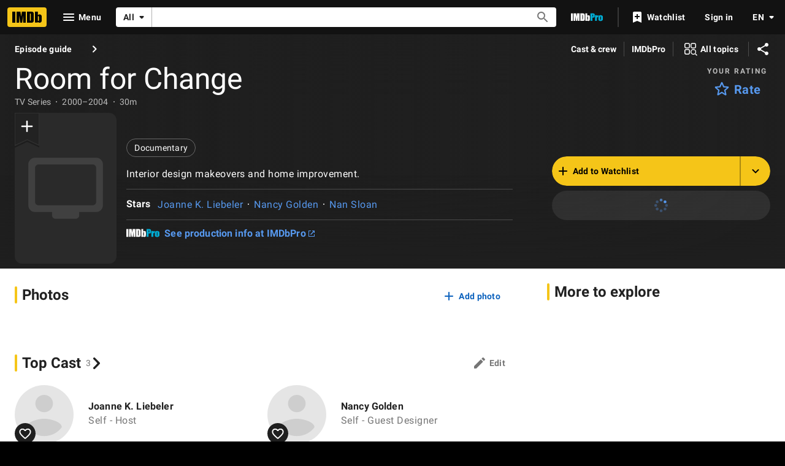

--- FILE ---
content_type: text/html; charset=UTF-8
request_url: https://www.imdb.com/title/tt0435579/?ref_=ttfc_fc_tt
body_size: 2210
content:
<!DOCTYPE html>
<html lang="en">
<head>
    <meta charset="utf-8">
    <meta name="viewport" content="width=device-width, initial-scale=1">
    <title></title>
    <style>
        body {
            font-family: "Arial";
        }
    </style>
    <script type="text/javascript">
    window.awsWafCookieDomainList = [];
    window.gokuProps = {
"key":"AQIDAHjcYu/GjX+QlghicBgQ/7bFaQZ+m5FKCMDnO+vTbNg96AEjXDd5GG2UH21aRSEdOOwEAAAAfjB8BgkqhkiG9w0BBwagbzBtAgEAMGgGCSqGSIb3DQEHATAeBglghkgBZQMEAS4wEQQMJRvj6KHN1SZDyy/bAgEQgDuB43sNIUY3n1BtkX7MJggT1sT3DunwpTm7Vis+NY8Ug+2LuSOB5YQEK8OE4REU0M09ckOEhHSpn/2kHw==",
          "iv":"D5496wCtegAABgDU",
          "context":"Up9fFWGVI8Bl96EkiwnFxg7wR/+QeiMU2852aLUr8Oc5VY/[base64]/5Hr6/se1bChJjsC3xFN7MamwbCqcuDujpfuhznp7gX3QvSOEUdl6cQXxsfzzyhHYACK3TxQVi6lQ0OKg2Z2m2TLgat6PCk/JjjkD/D10Ggjgj1z/BQeSa1rOygno1hGnPkwW2c3IirpMAW9Ymd/zviBVPOzDAjFXeh4DG0lngrfQx8cyQQgHWShrkgJDV7ifzI0pXXQ7mLFiIwRGrPgGdkHVynYS/xEaKWuppVb3Vxf8q6V009J2ANB2fVd25/bhW+23+GPH8uVZOAUUBeDpX/l1iqbIhs8K6XD49VR6G33jtz3xlB0fI26Ic3gREZqDUEBfb/3htGVljPCpuaVsi0P/QeSmaYdhN8KDI9rhbmThSFVsR8vj+VnsT2ZI5JvC/kAK/upl18F5a/K6gKlDVA=="
};
    </script>
    <script src="https://1c5c1ecf7303.a481e94e.us-east-2.token.awswaf.com/1c5c1ecf7303/e231f0619a5e/0319a8d4ae69/challenge.js"></script>
</head>
<body>
    <div id="challenge-container"></div>
    <script type="text/javascript">
        AwsWafIntegration.saveReferrer();
        AwsWafIntegration.checkForceRefresh().then((forceRefresh) => {
            if (forceRefresh) {
                AwsWafIntegration.forceRefreshToken().then(() => {
                    window.location.reload(true);
                });
            } else {
                AwsWafIntegration.getToken().then(() => {
                    window.location.reload(true);
                });
            }
        });
    </script>
    <noscript>
        <h1>JavaScript is disabled</h1>
        In order to continue, we need to verify that you're not a robot.
        This requires JavaScript. Enable JavaScript and then reload the page.
    </noscript>
</body>
</html>